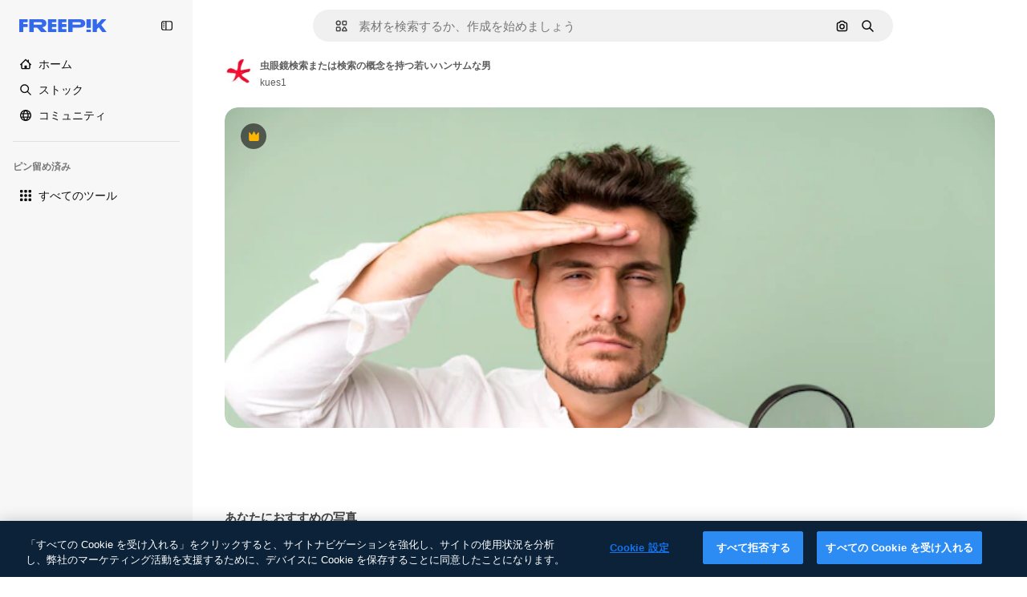

--- FILE ---
content_type: text/javascript
request_url: https://static.cdnpk.net/_next/static/chunks/7941-d3ca499bcc1e5bb3.js
body_size: 4845
content:
!function(){try{var e="undefined"!=typeof window?window:"undefined"!=typeof global?global:"undefined"!=typeof self?self:{},t=(new e.Error).stack;t&&(e._sentryDebugIds=e._sentryDebugIds||{},e._sentryDebugIds[t]="493e25a8-4afb-4bd2-88bc-7bed5d4500d7",e._sentryDebugIdIdentifier="sentry-dbid-493e25a8-4afb-4bd2-88bc-7bed5d4500d7")}catch(e){}}();"use strict";(self.webpackChunk_N_E=self.webpackChunk_N_E||[]).push([[7941,8846,8748],{41902:function(e,t,r){r.d(t,{P:function(){return c}});var n=r(25983),a=r(88161);let o={icon:"/author/[authorSlug]/icons",video:"/author/[authorSlug]/videos",regular:"/author/[authorSlug]",animatedIcon:"/author/[authorSlug]/animated-icons",sticker:"/author/[authorSlug]/stickers",creator:"/creator/[authorSlug]",model3d:"/author/[authorSlug]/3d-models",font:"/author/[authorSlug]"},c=function(e){let t=arguments.length>1&&void 0!==arguments[1]?arguments[1]:"regular",r=o[t],c=(0,n.$T)(r);return{href:(0,a.E)(r,{authorSlug:e}),as:"".concat((0,a.E)(c,{authorSlug:e}))}}},45588:function(e,t,r){r.d(t,{dM:function(){return d},$Y:function(){return g}});var n=r(97458),a=r(25983),o=r(70727),c=r(14657),l=r(95109),i=r(58058),s=r.n(i),u=r(10893);let d=e=>{let{resourceId:t,tags:r}=e;return r&&r.length>0?(0,n.jsx)(h,{tags:r,resourceId:t}):null},h=e=>{let{tags:t,resourceId:r}=e,c=f(t,r),{t:i}=(0,u.$G)("common"),{locale:s}=(0,a.Vx)(),d=o.wL.includes(s);return(0,n.jsx)("div",{className:"mb-2 min-h-10 overflow-hidden","data-cy":"related-tags",children:(0,n.jsx)(l.DraggableNavigation,{arrowPrevAriaLabel:i("previous"),arrowNextAriaLabel:i("next"),arrowDataCy:"related-tags-detail",children:!d&&(0,n.jsx)("ul",{className:"flex gap-2",children:c.map(e=>(0,n.jsx)("li",{"data-cy":"related-tag-".concat(r,"-").concat(e.slug),children:(0,n.jsx)(p,{tag:e})},"".concat(r,"-").concat(e.slug)))})})})},p=e=>{let{tag:t}=e,{name:r,href:a,as:o}=t;return(0,n.jsx)(s(),{passHref:!0,legacyBehavior:!0,href:a,prefetch:!1,as:o,children:(0,n.jsx)(c.f5,{as:"a",color:"gray",size:"xs",weight:"normal",className:"rounded-full px-4 lowercase","data-cy":"related-tag",children:r})})},f=(e,t)=>{let r="#referrer=detail&resource=".concat(t);return e.map(e=>{let{slug:t,href:n,as:a,name:o}=e;return{slug:t,href:"".concat(n).concat(r),as:a?"".concat(a).concat(r):void 0,name:o}})};r(33523);var m=r(26981);let g=function(e){let t=arguments.length>1&&void 0!==arguments[1]?arguments[1]:[],r=(0,m.$)(e);return t?t.map(t=>{let{name:n,slug:a}=t;return{name:n,slug:a,href:"".concat(e,"/").concat(a),as:"".concat(r,"/").concat(a)}}):[]}},55337:function(e,t,r){r.d(t,{y:function(){return n}});let n=(0,r(52983).createContext)({})},31154:function(e,t,r){r.d(t,{g:function(){return m}});var n=r(97458),a=r(53344),o=r.n(a),c=r(52983),l=r(55563),i=r(7616),s=r(18547);let u=()=>(0,i.b9)(s.$);var d=r(2983),h=r(55337);let p=o()(()=>Promise.all([r.e(9474),r.e(8970)]).then(r.bind(r,18970)).then(e=>e.ModalReport),{loadableGenerated:{webpack:()=>[18970]}}),f={interactionType:"onload"},m=e=>{let{id:t,type:r,children:a}=e,[o,i]=(0,c.useState)(!1),[s,m]=(0,c.useState)(!1),g=(0,l.X)(),x=u(),v=(0,c.useCallback)(()=>{(0,d.B)(r,"report_content"),m(!0),i(!0),g(f)},[g,r]),j=(0,c.useCallback)(()=>{x(!1),m(!1)},[x]),w=(0,c.useMemo)(()=>({id:t,type:r,handleOpen:v}),[t,r,v]);return(0,n.jsxs)(h.y.Provider,{value:w,children:[a,o&&(0,n.jsx)(p,{isOpen:s,onFinish:j})]})}},5995:function(e,t,r){r.d(t,{K:function(){return f}});var n=r(97458),a=r(86101),o=r(2200),c=r(63745),l=r(57291),i=r(58058),s=r.n(i),u=r(10893),d=r(52983);let h=e=>e.replace(/(^\s*\w|[.!?]\s*\w)/g,e=>e.toUpperCase());var p=r(41902);let f=e=>{let{author:t,resourceType:r,resourceName:i}=e,s=(0,p.P)(t.slug,r),u=(0,o.n)(),f=(0,d.useRef)(null),[g,x]=(0,d.useState)(!1),v=(0,d.useRef)(null),j="freepik"===t.slug||"font"!==r;return(0,d.useEffect)(()=>{let e=()=>{if(f.current){let{scrollWidth:e,clientWidth:t}=f.current;x(e>t)}},t=()=>{v.current&&clearTimeout(v.current),v.current=setTimeout(()=>{e()},300)};return e(),window.addEventListener("resize",t),()=>{window.removeEventListener("resize",t),v.current&&clearTimeout(v.current)}},[i]),(0,n.jsxs)("div",{className:"grid grid-cols-[auto_1fr] grid-rows-[auto_auto] items-center justify-items-start gap-x-2 text-xs leading-relaxed text-surface-foreground-3 lg:max-w-[500px]",children:[(0,n.jsx)("div",{className:"row-span-2",children:(0,n.jsx)(m,{shouldShowLink:j,authorPath:s,className:(0,l.cx)("inline-block transition-all duration-300 ease-out",s&&"hover:brightness-75"),children:(0,n.jsx)(c.q,{size:"sm",image:t.avatar})})}),(0,n.jsx)(a.u,{colorText:"white",backgroundColor:"grayEbony",container:u.current,showTooltip:g,trigger:(0,n.jsx)("h1",{ref:f,className:"max-w-full truncate text-xs font-semibold",children:h(i)}),children:h(i)}),(0,n.jsx)(m,{shouldShowLink:j,authorPath:s,className:(0,l.cx)("text-surface-foreground-3",s&&"hover:text-surface-foreground-1"),children:t.name})]})},m=e=>{let{authorPath:t,shouldShowLink:r,children:a,className:o}=e,{t:c}=(0,u.$G)("common");return r?(0,n.jsx)(s(),{href:t.href,as:t.as,"aria-label":c("linkToAuthorLabel"),className:o,children:a}):(0,n.jsx)("p",{className:o,children:a})}},90580:function(e,t,r){r.d(t,{m:function(){return i}});var n=r(97458),a=r(57291),o=r(3676),c=r(80801);let l=(0,a.j)("col-span-1 sm:col-span-2 md:col-span-2",{variants:{isModal:{true:"col-span-2",false:"col-span-1 xs:col-span-2"}}}),i=e=>{let{className:t,primaryBar:r,author:i,preview:u,smartBar:d,assistantPrompt:h,children:p,previewCaption:f,keywords:m,isModal:g=!1,isActionInProgress:x=!1}=e,v=l({isModal:g}),j=(0,o.U)();return(0,n.jsxs)("div",{className:(0,a.cx)("mx-auto grid max-w-screen-3xl grid-cols-1 gap-5 xs:grid-cols-[1fr_auto]",!g&&"px-5 pb-5 pt-2 lg:px-10",g&&"pt-5 sm:pt-0",x&&"pointer-events-none relative",t),children:[(0,n.jsx)(s,{isActionInProgress:x}),(0,n.jsx)("div",{className:"-mb-3 min-h-10 xs:mb-0",children:r}),(0,n.jsx)("div",{className:(0,a.cx)(v,"-mx-5 sm:mx-0"),children:(0,n.jsx)("div",{children:u})}),f&&(0,n.jsx)("div",{className:(0,a.cx)(v),children:f}),d&&(0,n.jsx)("div",{className:(0,a.cx)(v,"min-h-[60px]"),children:d}),h&&(0,n.jsx)("div",{className:(0,a.cx)(v,"flex w-full items-center justify-center"),children:h}),g&&(0,n.jsx)(c.P,{onClick:j,className:"relative inset-0 -order-1 -ml-3 size-10 xs:hidden"}),(0,n.jsx)("div",{className:"xs:-order-1",children:i}),(0,n.jsx)("div",{className:(0,a.cx)(v,"empty:hidden"),children:p}),m&&(0,n.jsx)("div",{className:(0,a.cx)(v),children:m})]})},s=e=>{let{isActionInProgress:t}=e;return t?(0,n.jsx)("div",{className:"pointer-events-auto absolute inset-0 cursor-wait"}):null}},583:function(e,t,r){r.d(t,{Z:function(){return l}});var n=r(29456),a=r(52983),o=r(35576),c=r(7009);let l=e=>{let{resourceId:t,type:r,testAB:l}=e,i=(0,c.J)(),s=(0,n.H)(),u=(0,a.useRef)(!1);(0,a.useEffect)(()=>{if(null===l&&("vector"===r||"photo"===r||"psd"===r)||!s||u.current)return;let e="send&event&detail&onload&".concat(t,"&").concat(r,"&r=").concat(Math.random().toString()).concat(i).concat(l?"&test_option=".concat(l):"");(0,o.OA)(e),u.current=!0},[t,r,i,s,l])}},47149:function(e,t,r){r.r(t),r.d(t,{Seo:function(){return p}});var n=r(97458),a=r(45227),o=r(25983),c=r(70727),l=r(16388),i=r.n(l),s=r(52983),u=r(12976);let d=[{rel:"preconnect",href:"https://img.freepik.com"},{rel:"preconnect",href:u.p},{rel:"preconnect",href:"https://static.cdnpk.net"},{rel:"dns-prefetch",href:"https://img.freepik.com"}],h=e=>{let{title:t,description:r,url:n,image:a,hashtags:o=[],type:c}=e;return(0,s.useMemo)(()=>{let e=null!=a?a:{url:"".concat(u.p,"/meta-tags-social/og-freepik-home-en.png?w=1200&h=675"),width:1200,height:675},l="".concat(r).concat(o.length>0?" ".concat(o.map(e=>"#".concat(e)).join(" ")):"");return[{property:"og:title",content:t},{property:"og:description",content:l},{property:"og:type",content:c},{property:"og:url",content:n},{property:"og:image",content:e.url},{property:"og:image:width",content:"".concat(e.width)},{property:"og:image:height",content:"".concat(e.height)},{property:"og:image:alt",content:t},{property:"og:site_name",content:"Freepik"},{property:"fb:admins",content:"1031507953"},{property:"twitter:card",content:"summary_large_image"},{property:"twitter:site",content:"@freepik"},{property:"twitter:creator",content:"@freepik"},{property:"twitter:title",content:t},{property:"twitter:image:src",content:e.url},{property:"twitter:url",content:n},{property:"twitter:description",content:l}]},[a,r,o,t,c,n])},p=e=>{var t;let{title:r,description:l,cdns:u,image:p,alternates:f,noIndex:m=!1,excludeCanonical:g=!1,replaceCanonical:x=[],hashtags:v,forceUrl:j,type:w="article",ogTitle:y,ogDescription:b,onlyNoIndex:k=!1}=e,N=(0,o.ZK)(),_=(0,a.to)({withParams:!1,replacePaths:!0}),S=(0,a.to)({withQuery:!1,withParams:!1,replacePaths:!0}),L=h({title:null!=y?y:r,description:null!=b?b:l,url:null!=j?j:_,image:p,hashtags:v,type:w}),E=(0,s.useMemo)(()=>x.reduce((e,t)=>{let{matcher:r,replace:n}=t;return e.replace(r,n)},S),[S,x]);return(0,n.jsxs)(i(),{children:[(0,n.jsx)("title",{children:r}),l&&(0,n.jsx)("meta",{name:"description",content:l}),L.map(e=>{let{property:t,content:r}=e;return(0,n.jsx)("meta",{property:t,content:r},t)}),d.map(e=>{let{rel:t,href:r,crossOrigin:a}=e;return(0,n.jsx)("link",{rel:t,href:r,crossOrigin:a},"".concat(t,"-").concat(r,"-").concat(a))}),null==u?void 0:u.map(e=>(0,n.jsx)("link",{rel:"dns-prefetch",href:e},e)),(0,n.jsx)("meta",{name:"p:domain_verify",content:"fdda3a988da750af54ad90466dd90119"}),(0,n.jsx)("meta",{name:"facebook-domain-verification",content:"3oh58risl8zubokve93o200pvyihj0"}),(0,n.jsx)("meta",{name:"robots",content:"max-image-preview:large"}),(0,n.jsx)("meta",{name:"lang",content:N}),k&&(0,n.jsx)("meta",{name:"robots",content:"noindex"}),!k&&(m||c.tp.includes(N))&&(0,n.jsx)("meta",{name:"robots",content:"noindex, nofollow, noarchive"}),!g&&(0,n.jsx)("link",{rel:"canonical",href:null!=j?j:E}),null==f?void 0:null===(t=f.langs)||void 0===t?void 0:t.filter(e=>!c.tp.includes(e.lang)).map(e=>{let{href:t,lang:r}=e;return(0,n.jsx)("link",{rel:"alternate",hrefLang:r,href:t},r)}),(null==f?void 0:f.default)&&(0,n.jsx)("link",{rel:"alternate",hrefLang:"x-default",href:null==f?void 0:f.default}),"en"===N&&(0,n.jsx)("link",{rel:"manifest",href:"/manifest.json"})]})}},55563:function(e,t,r){r.d(t,{X:function(){return o}});var n=r(45451),a=r(52983);let o=()=>(0,a.useCallback)(e=>{(0,n.sendGTMEvent)({event:"ga4event",event_name:"report_content",interaction_type:e.interactionType})},[])},18547:function(e,t,r){r.d(t,{$:function(){return l},a:function(){return c}});var n=r(12297),a=r(24399),o=r(73139);let c=(0,o.xu)(e=>{let{locale:t,id:r}=e;return(0,o.n7)((0,a.cn)(async()=>{if(null===r)return null;let e=await fetch("/api/resources/".concat(r,"?locale=").concat(t));if(!e.ok)throw Error("Failed to fetch regular resource ".concat(r));return await e.json()}))},n.vZ),l=(0,a.cn)(!1)},88161:function(e,t,r){r.d(t,{E:function(){return n}});let n=(e,t)=>Object.entries(t).reduce((e,t)=>{let[r,n]=t;return e.replace("[".concat(r,"]"),n)},e)},92336:function(e,t,r){var n=r(97458);t.Z=e=>(0,n.jsx)("svg",{xmlns:"http://www.w3.org/2000/svg",width:16,height:16,viewBox:"0 0 512 512","aria-hidden":!0,...e,children:(0,n.jsx)("path",{d:"M504.688 344.692 345.092 504.688c-4.9 4.899-11.3 7.399-17.7 7.399s-12.8-2.4-17.6-7.299L209.695 403.99c-9.8-9.7-9.8-25.599-.1-35.399s25.599-9.8 35.399-.1l82.398 83.098 141.896-142.297c9.8-9.799 25.6-9.799 35.4-.1 9.699 9.9 9.799 25.7 0 35.5m-330.492 94.497c-29.1-29.199-29.2-76.598-.1-105.897 29.199-29.299 76.798-29.399 106.097-.2l.2.2 46.999 47.399 106.397-106.698c8-8.1 17.6-14.099 28.1-17.799V64.998c0-10.3-5.9-19.5-14.8-23.199-9-3.8-19.2-1.3-25.799 6.2l-91.998 125.597L251.194 12.3c-4.2-7.6-11.8-12.3-20.2-12.3s-16.099 4.7-20.199 12.3l-78.198 160.696L40.599 47.899c-6.6-7.5-16.8-10-25.8-6.2C5.9 45.399 0 54.599 0 64.899V389.79c0 39.899 32.3 72.199 72.198 72.199h124.697z"})})},45227:function(e,t,r){r.d(t,{Bw:function(){return n.B},sj:function(){return o.s},to:function(){return a.t}});var n=r(4139),a=r(55287),o=r(62030)},62030:function(e,t,r){r.d(t,{s:function(){return o}});var n=r(10893);let a=(e,t)=>{let r=e.toLocaleLowerCase();return r.startsWith("fr")||r.startsWith("sv")||r.startsWith("da")||r.startsWith("fi")||r.startsWith("no")?"".concat(t," %"):r.startsWith("tr")?"%".concat(t):"".concat(t,"%")},o=()=>{let{i18n:e}=(0,n.$G)(),t=e.language;return{onFormat:function(e){let r=arguments.length>1&&void 0!==arguments[1]&&arguments[1],n=r?Number.parseFloat(e.toFixed(2)).toString():e.toFixed(0);return t?a(t,n):"".concat(n,"%")}}}}}]);